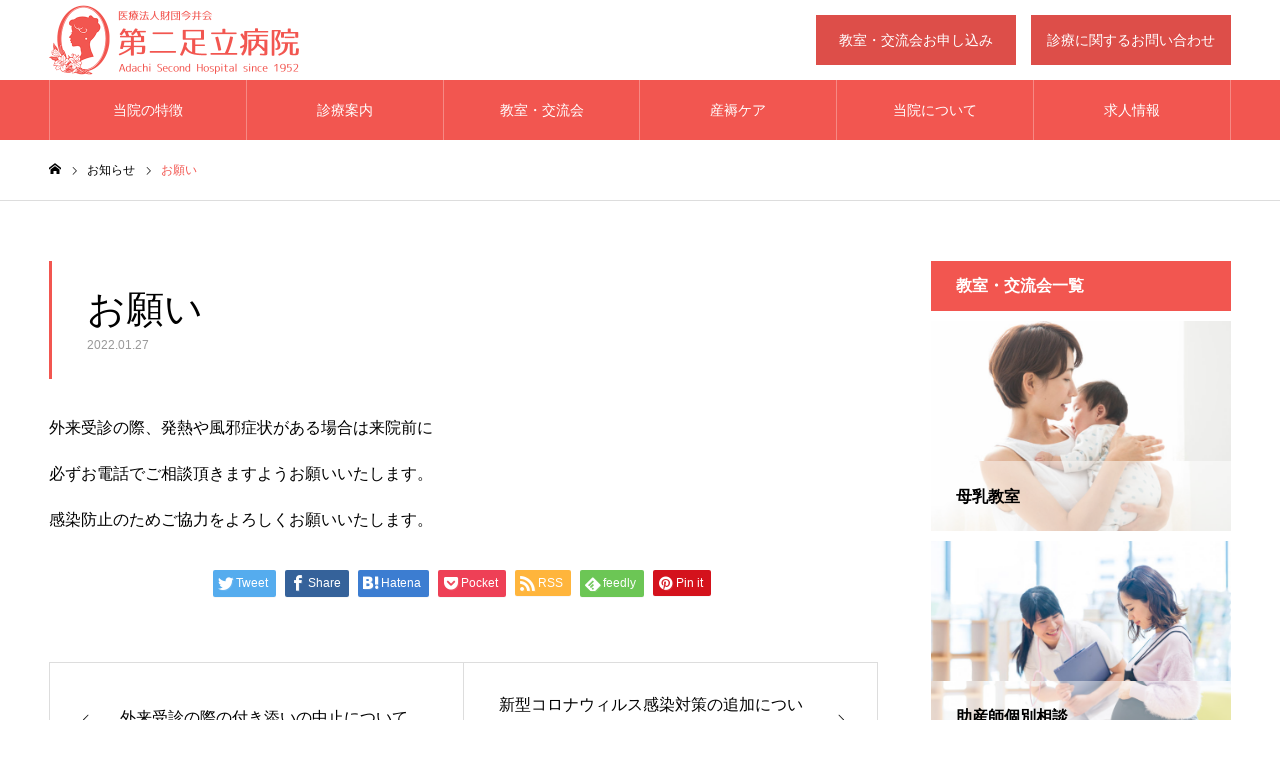

--- FILE ---
content_type: text/html; charset=UTF-8
request_url: https://www.dainiadachi.or.jp/archives/news/%E3%81%8A%E9%A1%98%E3%81%84
body_size: 10158
content:

<!DOCTYPE html>
<html class="pc" dir="ltr" lang="ja" prefix="og: https://ogp.me/ns#">
<head>
<meta charset="UTF-8">
<!--[if IE]><meta http-equiv="X-UA-Compatible" content="IE=edge"><![endif]-->
<meta name="viewport" content="width=device-width">
<meta name="format-detection" content="telephone=no">
<meta name="description" content="外来受診の際、発熱や風邪症状がある場合は来院前に必ずお電話でご相談頂きますようお願いいたします。感染防止のためご協力をよろしくお願いいたします。">
<!-- ↓ custom ↓ -->
<link href="https://use.fontawesome.com/releases/v5.6.1/css/all.css" rel="stylesheet">
<!-- ↑ custom ↑ -->
<link rel="pingback" href="https://www.dainiadachi.or.jp/xmlrpc.php">
<title>お願い | 第二足立病院</title>

		<!-- All in One SEO 4.8.7 - aioseo.com -->
	<meta name="robots" content="max-image-preview:large" />
	<link rel="canonical" href="https://www.dainiadachi.or.jp/archives/news/%e3%81%8a%e9%a1%98%e3%81%84" />
	<meta name="generator" content="All in One SEO (AIOSEO) 4.8.7" />
		<meta property="og:locale" content="ja_JP" />
		<meta property="og:site_name" content="第二足立病院 | 京都市南区 産科・婦人科" />
		<meta property="og:type" content="article" />
		<meta property="og:title" content="お願い | 第二足立病院" />
		<meta property="og:url" content="https://www.dainiadachi.or.jp/archives/news/%e3%81%8a%e9%a1%98%e3%81%84" />
		<meta property="article:published_time" content="2022-01-27T06:59:16+00:00" />
		<meta property="article:modified_time" content="2022-01-27T06:59:16+00:00" />
		<meta name="twitter:card" content="summary" />
		<meta name="twitter:title" content="お願い | 第二足立病院" />
		<script type="application/ld+json" class="aioseo-schema">
			{"@context":"https:\/\/schema.org","@graph":[{"@type":"BreadcrumbList","@id":"https:\/\/www.dainiadachi.or.jp\/archives\/news\/%e3%81%8a%e9%a1%98%e3%81%84#breadcrumblist","itemListElement":[{"@type":"ListItem","@id":"https:\/\/www.dainiadachi.or.jp#listItem","position":1,"name":"\u30db\u30fc\u30e0","item":"https:\/\/www.dainiadachi.or.jp","nextItem":{"@type":"ListItem","@id":"https:\/\/www.dainiadachi.or.jp\/archives\/news#listItem","name":"\u304a\u77e5\u3089\u305b"}},{"@type":"ListItem","@id":"https:\/\/www.dainiadachi.or.jp\/archives\/news#listItem","position":2,"name":"\u304a\u77e5\u3089\u305b","item":"https:\/\/www.dainiadachi.or.jp\/archives\/news","nextItem":{"@type":"ListItem","@id":"https:\/\/www.dainiadachi.or.jp\/archives\/news\/%e3%81%8a%e9%a1%98%e3%81%84#listItem","name":"\u304a\u9858\u3044"},"previousItem":{"@type":"ListItem","@id":"https:\/\/www.dainiadachi.or.jp#listItem","name":"\u30db\u30fc\u30e0"}},{"@type":"ListItem","@id":"https:\/\/www.dainiadachi.or.jp\/archives\/news\/%e3%81%8a%e9%a1%98%e3%81%84#listItem","position":3,"name":"\u304a\u9858\u3044","previousItem":{"@type":"ListItem","@id":"https:\/\/www.dainiadachi.or.jp\/archives\/news#listItem","name":"\u304a\u77e5\u3089\u305b"}}]},{"@type":"Organization","@id":"https:\/\/www.dainiadachi.or.jp\/#organization","name":"\u7b2c\u4e8c\u8db3\u7acb\u75c5\u9662","description":"\u4eac\u90fd\u5e02\u5357\u533a \u7523\u79d1\u30fb\u5a66\u4eba\u79d1","url":"https:\/\/www.dainiadachi.or.jp\/"},{"@type":"WebPage","@id":"https:\/\/www.dainiadachi.or.jp\/archives\/news\/%e3%81%8a%e9%a1%98%e3%81%84#webpage","url":"https:\/\/www.dainiadachi.or.jp\/archives\/news\/%e3%81%8a%e9%a1%98%e3%81%84","name":"\u304a\u9858\u3044 | \u7b2c\u4e8c\u8db3\u7acb\u75c5\u9662","inLanguage":"ja","isPartOf":{"@id":"https:\/\/www.dainiadachi.or.jp\/#website"},"breadcrumb":{"@id":"https:\/\/www.dainiadachi.or.jp\/archives\/news\/%e3%81%8a%e9%a1%98%e3%81%84#breadcrumblist"},"datePublished":"2022-01-27T15:59:16+09:00","dateModified":"2022-01-27T15:59:16+09:00"},{"@type":"WebSite","@id":"https:\/\/www.dainiadachi.or.jp\/#website","url":"https:\/\/www.dainiadachi.or.jp\/","name":"\u7b2c\u4e8c\u8db3\u7acb\u75c5\u9662","description":"\u4eac\u90fd\u5e02\u5357\u533a \u7523\u79d1\u30fb\u5a66\u4eba\u79d1","inLanguage":"ja","publisher":{"@id":"https:\/\/www.dainiadachi.or.jp\/#organization"}}]}
		</script>
		<!-- All in One SEO -->

<link rel='dns-prefetch' href='//webfonts.xserver.jp' />
<link rel='dns-prefetch' href='//s.w.org' />
<link rel='stylesheet' id='style-css'  href='https://www.dainiadachi.or.jp/wp-content/themes/noel_tcd072-child/style.css?ver=5.7.14' type='text/css' media='all' />
<link rel='stylesheet' id='wp-block-library-css'  href='https://www.dainiadachi.or.jp/wp-includes/css/dist/block-library/style.min.css?ver=5.7.14' type='text/css' media='all' />
<link rel='stylesheet' id='contact-form-7-css'  href='https://www.dainiadachi.or.jp/wp-content/plugins/contact-form-7/includes/css/styles.css?ver=5.5.6' type='text/css' media='all' />
<link rel='stylesheet' id='parent-style-css'  href='https://www.dainiadachi.or.jp/wp-content/themes/noel_tcd072/style.css?ver=5.7.14' type='text/css' media='all' />
<link rel='stylesheet' id='child-style-css'  href='https://www.dainiadachi.or.jp/wp-content/themes/noel_tcd072-child/style.css?ver=5.7.14' type='text/css' media='all' />
<script type='text/javascript' src='https://www.dainiadachi.or.jp/wp-includes/js/jquery/jquery.min.js?ver=3.5.1' id='jquery-core-js'></script>
<script type='text/javascript' src='https://www.dainiadachi.or.jp/wp-includes/js/jquery/jquery-migrate.min.js?ver=3.3.2' id='jquery-migrate-js'></script>
<script type='text/javascript' src='//webfonts.xserver.jp/js/xserverv3.js?fadein=0&#038;ver=2.0.8' id='typesquare_std-js'></script>
<link rel="https://api.w.org/" href="https://www.dainiadachi.or.jp/wp-json/" /><link rel='shortlink' href='https://www.dainiadachi.or.jp/?p=1295' />
<link rel="alternate" type="application/json+oembed" href="https://www.dainiadachi.or.jp/wp-json/oembed/1.0/embed?url=https%3A%2F%2Fwww.dainiadachi.or.jp%2Farchives%2Fnews%2F%25e3%2581%258a%25e9%25a1%2598%25e3%2581%2584" />
<link rel="alternate" type="text/xml+oembed" href="https://www.dainiadachi.or.jp/wp-json/oembed/1.0/embed?url=https%3A%2F%2Fwww.dainiadachi.or.jp%2Farchives%2Fnews%2F%25e3%2581%258a%25e9%25a1%2598%25e3%2581%2584&#038;format=xml" />
<!-- Analytics by WP Statistics - https://wp-statistics.com -->

<link rel="stylesheet" href="https://www.dainiadachi.or.jp/wp-content/themes/noel_tcd072/css/design-plus.css?ver=">
<link rel="stylesheet" href="https://www.dainiadachi.or.jp/wp-content/themes/noel_tcd072/css/sns-botton.css?ver=">
<link rel="stylesheet" media="screen and (max-width:1250px)" href="https://www.dainiadachi.or.jp/wp-content/themes/noel_tcd072/css/responsive.css?ver=">
<link rel="stylesheet" media="screen and (max-width:1250px)" href="https://www.dainiadachi.or.jp/wp-content/themes/noel_tcd072/css/footer-bar.css?ver=">

<script src="https://www.dainiadachi.or.jp/wp-content/themes/noel_tcd072/js/jquery.easing.1.3.js?ver="></script>
<script src="https://www.dainiadachi.or.jp/wp-content/themes/noel_tcd072/js/jscript.js?ver="></script>
<script src="https://www.dainiadachi.or.jp/wp-content/themes/noel_tcd072/js/comment.js?ver="></script>


<link rel="stylesheet" href="https://www.dainiadachi.or.jp/wp-content/themes/noel_tcd072/js/perfect-scrollbar.css?ver=">
<script src="https://www.dainiadachi.or.jp/wp-content/themes/noel_tcd072/js/perfect-scrollbar.min.js?ver="></script>

<script src="https://www.dainiadachi.or.jp/wp-content/themes/noel_tcd072/js/jquery.cookie.js?ver="></script>


<style type="text/css">

body, input, textarea { font-family: Arial, "ヒラギノ角ゴ ProN W3", "Hiragino Kaku Gothic ProN", "メイリオ", Meiryo, sans-serif; }

.rich_font, .p-vertical { font-family: Arial, "ヒラギノ角ゴ ProN W3", "Hiragino Kaku Gothic ProN", "メイリオ", Meiryo, sans-serif; }

.rich_font_type1 { font-family: Arial, "ヒラギノ角ゴ ProN W3", "Hiragino Kaku Gothic ProN", "メイリオ", Meiryo, sans-serif; }
.rich_font_type2 { font-family: "Hiragino Sans", "ヒラギノ角ゴ ProN", "Hiragino Kaku Gothic ProN", "游ゴシック", YuGothic, "メイリオ", Meiryo, sans-serif; font-weight:500; }
.rich_font_type3 { font-family: "Times New Roman" , "游明朝" , "Yu Mincho" , "游明朝体" , "YuMincho" , "ヒラギノ明朝 Pro W3" , "Hiragino Mincho Pro" , "HiraMinProN-W3" , "HGS明朝E" , "ＭＳ Ｐ明朝" , "MS PMincho" , serif; font-weight:500; }

.post_content, #next_prev_post { font-family: Arial, "ヒラギノ角ゴ ProN W3", "Hiragino Kaku Gothic ProN", "メイリオ", Meiryo, sans-serif; }

.home #header_top { background:rgba(255,255,255,0); }
#header_top { background:rgba(255,255,255,1); }
#header_logo a { color:#000000; }
.pc #global_menu { background:rgba(0,0,0,0.3); }
.pc #global_menu > ul { border-left:1px solid rgba(255,255,255,0.3); }
.pc #global_menu > ul > li { border-right:1px solid rgba(255,255,255,0.3); }
.pc #global_menu > ul > li > a, .pc #global_menu ul ul li.menu-item-has-children > a:before { color:#ffffff; }
.pc #global_menu > ul > li > a:after { background:#f25650; }
.pc #global_menu ul ul a { color:#ffffff; background:#f26863; }
.pc #global_menu ul ul a:hover { background:#f27a76; }
.pc .header_fix #global_menu { background:rgba(242,104,99,0.9); }
.pc .header_fix #global_menu > ul { border-left:1px solid rgba(255,255,255,0.9); }
.pc .header_fix #global_menu > ul > li { border-right:1px solid rgba(255,255,255,0.9); }
.mobile #mobile_menu { background:#222222; }
.mobile #global_menu a { color:#ffffff; background:#222222; border-bottom:1px solid #444444; }
.mobile #global_menu li li a { background:#333333; }
.mobile #global_menu a:hover, #mobile_menu .close_button:hover, #mobile_menu #global_menu .child_menu_button:hover { color:#ffffff; background:#f25650; }
.megamenu_clinic_list1 { border-color:#dddddd; background:#ffffff; }
.megamenu_clinic_list1 a { background:#ffffff; }
.megamenu_clinic_list1 ol, .megamenu_clinic_list1 li { border-color:#dddddd; }
.megamenu_clinic_list1 .title { color:#f25650; }
.megamenu_clinic_list2 { border-color:#dddddd; background:#ffffff; }
.megamenu_clinic_list2 a { background:#ffffff; }
.megamenu_clinic_list2_inner, .megamenu_clinic_list2 ol, .megamenu_clinic_list2 li { border-color:#dddddd; }
.megamenu_clinic_list2 .headline, .megamenu_clinic_list2 .title { color:#f25650; }
.megamenu_clinic_list2 .link_button a { color:#FFFFFF; background:#222222; }
.megamenu_clinic_list2 .link_button a:hover { color:#FFFFFF; background:#f25650; }
.megamenu_campaign_list { background:#f4f4f5; }
.megamenu_campaign_list .post_list_area, .megamenu_campaign_list .menu_area a:hover, .megamenu_campaign_list .menu_area li.active a { background:#ffffff; }
.megamenu_campaign_list .menu_area a { background:#f25650; }
.megamenu_campaign_list .menu_area a:hover, .megamenu_campaign_list .menu_area li.active a { color:#f25650; }
.pc .header_fix #header_top { background:rgba(255,255,255,0); }
.header_fix #header_logo a { color:#000000 !important; }
#header_button .button1 a, #footer_button .button1 a { color:#FFFFFF; background:#DD4E49; }
#header_button .button1 a:hover, #footer_button .button1 a:hover { color:#FFFFFF; background:#f26863; }
#header_button .button2 a, #footer_button .button2 a { color:#FFFFFF; background:#dd4e49; }
#header_button .button2 a:hover, #footer_button .button2 a:hover { color:#FFFFFF; background:#F26863; }
#footer_info_content1 .button a { color:#FFFFFF; background:#f25650; }
#footer_info_content1 .button a:hover { color:#FFFFFF; background:#f26863; }
#footer_info_content2 .button a { color:#FFFFFF; background:#f25650; }
#footer_info_content2 .button a:hover { color:#FFFFFF; background:#f26863; }
#footer_banner .title { color:#f25650; font-size:20px; }
#footer_menu_area, #footer_menu_area a, #footer_menu .footer_headline a:before { color:#000000; }
#footer_menu_area .footer_headline a { color:#f25650; }
#footer_menu_area a:hover, #footer_menu .footer_headline a:hover:before { color:#f25650; }
#footer_bottom, #footer_bottom a { color:#FFFFFF; }
@media screen and (max-width:950px) {
  #footer_banner .title { font-size:16px; }
}
body.single #main_col { font-size:16px; }
#page_header_catch .title { font-size:32px; color:#FFFFFF; }
#post_title_area .title { font-size:38px; }
#recent_news .headline { font-size:20px; color:#f25650; }
@media screen and (max-width:950px) {
  body.single #main_col { font-size:13px; }
  #page_header_catch .title { font-size:20px; }
  #post_title_area .title { font-size:20px; }
  #recent_news .headline { font-size:16px; }
}

.author_profile a.avatar img, .animate_image img, .animate_background .image {
  width:100%; height:auto;
  -webkit-transition: transform  0.75s ease;
  transition: transform  0.75s ease;
}
.author_profile a.avatar:hover img, .animate_image:hover img, .animate_background:hover .image, #index_staff_slider a:hover img {
  -webkit-transform: scale(1.2);
  transform: scale(1.2);
}




a { color:#000; }

#bread_crumb li.last span, #comment_headline, .tcd_category_list a:hover, .tcd_category_list .child_menu_button:hover, .side_headline, #faq_category li a:hover, #faq_category li.active a, #archive_service .bottom_area .sub_category li a:hover,
  #side_service_category_list a:hover, #side_service_category_list li.active > a, #side_faq_category_list a:hover, #side_faq_category_list li.active a, #side_staff_list a:hover, #side_staff_list li.active a, .cf_data_list li a:hover,
    #side_campaign_category_list a:hover, #side_campaign_category_list li.active a, #side_clinic_list a:hover, #side_clinic_list li.active a
{ color: #f25650; }

#page_header .tab, #return_top a, #comment_tab li a:hover, #comment_tab li.active a, #comment_header #comment_closed p, #submit_comment:hover, #cancel_comment_reply a:hover, #p_readmore .button:hover,
  #wp-calendar td a:hover, #post_pagination p, #post_pagination a:hover, .page_navi span.current, .page_navi a:hover, .c-pw__btn:hover
{ background-color: #f25650; }

#guest_info input:focus, #comment_textarea textarea:focus, .c-pw__box-input:focus
{ border-color: #f25650; }

#comment_tab li.active a:after, #comment_header #comment_closed p:after
{ border-color:#f25650 transparent transparent transparent; }


#header_logo a:hover, #footer a:hover, .cardlink_title a:hover, #menu_button:hover:before, #header_logo a:hover, #related_post .item a:hover, .comment a:hover, .comment_form_wrapper a:hover, #next_prev_post a:hover,
  #bread_crumb a:hover, #bread_crumb li.home a:hover:after, .author_profile a:hover, .author_profile .author_link li a:hover:before, #post_meta_bottom a:hover, #next_prev_post a:hover:before,
    #recent_news a.link:hover, #recent_news .link:hover:after, #recent_news li a:hover .title, #searchform .submit_button:hover:before, .styled_post_list1 a:hover .title_area, .styled_post_list1 a:hover .date, .p-dropdown__title:hover:after, .p-dropdown__list li a:hover
{ color: #f25650; }
.post_content a { color: #f25650; }
.post_content a:hover { color:#f26863; }
#return_top a:hover { background-color: #dd4e49; }
.frost_bg:before { background:rgba(255,255,255,0.5); }
.blur_image img { filter:blur(0px); }
.campaign_cat_id17 { background:#f25650; }
.campaign_cat_id17:hover { background:#f26863; }
.campaign_cat_id24 { background:#f25650; }
.campaign_cat_id24:hover { background:#f26863; }
#site_wrap { display:none; }
#site_loader_overlay {
  background:#ffffff;
  opacity: 1;
  position: fixed;
  top: 0px;
  left: 0px;
  width: 100%;
  height: 100%;
  width: 100vw;
  height: 100vh;
  z-index: 99999;
}
#site_loader_logo {
  position:relative; width:100%; height:100%; opacity:0;
}
#site_loader_logo.active {
  -webkit-animation: opacityAnimation 1.0s ease forwards 1.0s;
  animation: opacityAnimation 1.0s ease forwards 1.0s;
}
#site_loader_logo_inner {
  position:absolute; text-align:center; width:100%;
  top:50%; -ms-transform: translateY(-50%); -webkit-transform: translateY(-50%); transform: translateY(-50%);
}
#site_loader_logo img.mobile { display:none; }
#site_loader_logo_inner p { margin-top:20px; line-height:2; font-size:28px; color:#f25650; }
@media screen and (max-width:750px) {
  #site_loader_logo.has_mobile_logo img.pc { display:none; }
  #site_loader_logo.has_mobile_logo img.mobile { display:inline; }
  #site_loader_logo_inner p { font-size:14px; }
}
#site_loader_animation {
  width: 48px;
  height: 48px;
  font-size: 10px;
  text-indent: -9999em;
  position: fixed;
  top: 0;
  left: 0;
	right: 0;
	bottom: 0;
	margin: auto;
  border: 3px solid rgba(242,86,80,0.2);
  border-top-color: #f25650;
  border-radius: 50%;
  -webkit-animation: loading-circle 1.1s infinite linear;
  animation: loading-circle 1.1s infinite linear;
}
@-webkit-keyframes loading-circle {
  0% { -webkit-transform: rotate(0deg); transform: rotate(0deg); }
  100% { -webkit-transform: rotate(360deg); transform: rotate(360deg); }
}
@media only screen and (max-width: 767px) {
	#site_loader_animation { width: 30px; height: 30px; }
}
@keyframes loading-circle {
  0% { -webkit-transform: rotate(0deg); transform: rotate(0deg); }
  100% { -webkit-transform: rotate(360deg); transform: rotate(360deg); }
}



</style>

<link rel="icon" href="https://www.dainiadachi.or.jp/wp-content/uploads/2020/03/cropped-mark-1-32x32.png" sizes="32x32" />
<link rel="icon" href="https://www.dainiadachi.or.jp/wp-content/uploads/2020/03/cropped-mark-1-192x192.png" sizes="192x192" />
<link rel="apple-touch-icon" href="https://www.dainiadachi.or.jp/wp-content/uploads/2020/03/cropped-mark-1-180x180.png" />
<meta name="msapplication-TileImage" content="https://www.dainiadachi.or.jp/wp-content/uploads/2020/03/cropped-mark-1-270x270.png" />
</head>
<body id="body" class="news-template-default single single-news postid-1295 has_header_button layout2">


<div id="container">

 <header id="header">

  <div id="header_top">
   <div id="header_top_inner">
    <div id="header_logo">
     
<h2 class="logo">
 <a href="https://www.dainiadachi.or.jp/" title="第二足立病院">
    <img class="pc_logo_image" src="https://www.dainiadachi.or.jp/wp-content/uploads/2020/03/logo.png?1768581544" alt="第二足立病院" title="第二足立病院" width="250" height="70" />
      <img class="mobile_logo_image" src="https://www.dainiadachi.or.jp/wp-content/uploads/2020/03/logo.png?1768581544" alt="第二足立病院" title="第二足立病院" width="250" height="70" />
   </a>
</h2>

    </div>
        <a href="#" id="menu_button"><span>メニュー</span></a>
            <div id="header_button" class="clearfix">
          <div class="button button1">
      <a href="https://www.dainiadachi.or.jp/contact-class">教室・交流会お申し込み</a>
     </div><!-- END .header_button -->
          <div class="button button2">
      <a href="https://www.dainiadachi.or.jp/contact-consultation">診療に関するお問い合わせ</a>
     </div><!-- END .header_button -->
         </div><!-- END #header_button -->
       </div><!-- END #header_top_inner -->
  </div><!-- END #header_top -->

    <nav id="global_menu">
   <ul id="menu-global-menu" class="menu"><li id="menu-item-374" class="menu-item menu-item-type-post_type menu-item-object-page menu-item-has-children menu-item-374"><a href="https://www.dainiadachi.or.jp/concept">当院の特徴</a>
<ul class="sub-menu">
	<li id="menu-item-244" class="menu-item menu-item-type-custom menu-item-object-custom menu-item-244"><a href="https://www.dainiadachi.or.jp/concept#about01">経営理念</a></li>
	<li id="menu-item-245" class="menu-item menu-item-type-custom menu-item-object-custom menu-item-245"><a href="https://www.dainiadachi.or.jp/concept#about02">診療方針</a></li>
	<li id="menu-item-246" class="menu-item menu-item-type-custom menu-item-object-custom menu-item-246"><a href="https://www.dainiadachi.or.jp/concept#about03">3つの特徴</a></li>
</ul>
</li>
<li id="menu-item-217" class="menu-item menu-item-type-custom menu-item-object-custom menu-item-has-children menu-item-217"><a>診療案内</a>
<ul class="sub-menu">
	<li id="menu-item-762" class="menu-item menu-item-type-post_type menu-item-object-page menu-item-762"><a href="https://www.dainiadachi.or.jp/obstetrics">産科</a></li>
	<li id="menu-item-765" class="menu-item menu-item-type-post_type menu-item-object-page menu-item-765"><a href="https://www.dainiadachi.or.jp/gynecology">婦人科</a></li>
</ul>
</li>
<li id="menu-item-213" class="menu-item menu-item-type-custom menu-item-object-custom menu-item-has-children menu-item-213"><a>教室・交流会</a>
<ul class="sub-menu">
	<li id="menu-item-215" class="menu-item menu-item-type-custom menu-item-object-custom menu-item-215"><a href="https://www.dainiadachi.or.jp/archives/class/01">助産師個別相談</a></li>
	<li id="menu-item-216" class="menu-item menu-item-type-custom menu-item-object-custom menu-item-216"><a href="https://www.dainiadachi.or.jp/archives/class/02">母乳教室</a></li>
	<li id="menu-item-220" class="menu-item menu-item-type-custom menu-item-object-custom menu-item-220"><a href="https://www.dainiadachi.or.jp/archives/class/03">出産教室</a></li>
	<li id="menu-item-248" class="menu-item menu-item-type-custom menu-item-object-custom menu-item-248"><a href="https://www.dainiadachi.or.jp/archives/class/04">妊婦ヨガ</a></li>
	<li id="menu-item-249" class="menu-item menu-item-type-custom menu-item-object-custom menu-item-249"><a href="https://www.dainiadachi.or.jp/archives/class/05">ベビーマッサージ</a></li>
	<li id="menu-item-250" class="menu-item menu-item-type-custom menu-item-object-custom menu-item-250"><a href="https://www.dainiadachi.or.jp/archives/class/06">アフターヨガ</a></li>
	<li id="menu-item-251" class="menu-item menu-item-type-custom menu-item-object-custom menu-item-251"><a href="https://www.dainiadachi.or.jp/archives/class/07">1歳からのピヨっこクラブ</a></li>
</ul>
</li>
<li id="menu-item-252" class="menu-item menu-item-type-custom menu-item-object-custom menu-item-has-children menu-item-252"><a>産褥ケア</a>
<ul class="sub-menu">
	<li id="menu-item-564" class="menu-item menu-item-type-post_type menu-item-object-page menu-item-564"><a href="https://www.dainiadachi.or.jp/care_01">母児入院</a></li>
	<li id="menu-item-748" class="menu-item menu-item-type-post_type menu-item-object-page menu-item-748"><a href="https://www.dainiadachi.or.jp/care_02">産褥入院</a></li>
	<li id="menu-item-755" class="menu-item menu-item-type-post_type menu-item-object-page menu-item-755"><a href="https://www.dainiadachi.or.jp/care_03">母乳外来</a></li>
</ul>
</li>
<li id="menu-item-214" class="menu-item menu-item-type-custom menu-item-object-custom menu-item-has-children menu-item-214"><a>当院について</a>
<ul class="sub-menu">
	<li id="menu-item-392" class="menu-item menu-item-type-post_type menu-item-object-page menu-item-392"><a href="https://www.dainiadachi.or.jp/about">病院紹介</a></li>
	<li id="menu-item-399" class="menu-item menu-item-type-post_type menu-item-object-page menu-item-399"><a href="https://www.dainiadachi.or.jp/staff">スタッフ紹介</a></li>
	<li id="menu-item-410" class="menu-item menu-item-type-post_type menu-item-object-page menu-item-410"><a href="https://www.dainiadachi.or.jp/access">アクセス</a></li>
	<li id="menu-item-1057" class="menu-item menu-item-type-custom menu-item-object-custom menu-item-1057"><a href="https://www.dainiadachi.or.jp/blog">ブログ</a></li>
</ul>
</li>
<li id="menu-item-1199" class="menu-item menu-item-type-custom menu-item-object-custom menu-item-has-children menu-item-1199"><a>求人情報</a>
<ul class="sub-menu">
	<li id="menu-item-1203" class="menu-item menu-item-type-post_type menu-item-object-page menu-item-1203"><a href="https://www.dainiadachi.or.jp/recruit_top">求人応募をご検討の方へ</a></li>
	<li id="menu-item-1202" class="menu-item menu-item-type-post_type menu-item-object-page menu-item-1202"><a href="https://www.dainiadachi.or.jp/job-description">募集要項</a></li>
</ul>
</li>
</ul>  </nav>
  
 </header>


 
 <div id="page_header" class="small" style="background:#000000;">
 <div id="page_header_inner">
  <div id="page_header_catch">
   <h2 class="title rich_font">お知らせ</h2>  </div>
 </div>
 </div>

<div id="bread_crumb">

<ul class="clearfix" itemscope itemtype="http://schema.org/BreadcrumbList">
 <li itemprop="itemListElement" itemscope itemtype="http://schema.org/ListItem" class="home"><a itemprop="item" href="https://www.dainiadachi.or.jp/"><span itemprop="name">ホーム</span></a><meta itemprop="position" content="1"></li>
 <li itemprop="itemListElement" itemscope itemtype="http://schema.org/ListItem"><a itemprop="item" href="https://www.dainiadachi.or.jp/archives/news"><span itemprop="name">お知らせ</span></a><meta itemprop="position" content="2"></li>
 <li class="last" itemprop="itemListElement" itemscope itemtype="http://schema.org/ListItem"><span itemprop="name">お願い</span><meta itemprop="position" content="3"></li>
</ul>

</div>

<div id="main_contents" class="clearfix">

 <div id="main_col" class="clearfix">

 
 <article id="article">

  <div id="post_title_area" style="border-color:#f25650;">
   <h1 class="title rich_font entry-title">お願い</h1>
   <p class="date"><time class="entry-date updated" datetime="2022-01-27T15:59:16+09:00">2022.01.27</time></p>  </div>

  
  
  
  
  
    <div class="post_content clearfix">
   <p>外来受診の際、発熱や風邪症状がある場合は来院前に</p>
<p>必ずお電話でご相談頂きますようお願いいたします。</p>
<p>感染防止のためご協力をよろしくお願いいたします。</p>
  </div>

    <div class="single_share clearfix" id="single_share_bottom">
   <div class="share-type1 share-btm">
 
	<div class="sns mt10 mb45">
		<ul class="type1 clearfix">
			<li class="twitter">
				<a href="http://twitter.com/share?text=%E3%81%8A%E9%A1%98%E3%81%84&url=https%3A%2F%2Fwww.dainiadachi.or.jp%2Farchives%2Fnews%2F%25e3%2581%258a%25e9%25a1%2598%25e3%2581%2584&via=&tw_p=tweetbutton&related=" onclick="javascript:window.open(this.href, '', 'menubar=no,toolbar=no,resizable=yes,scrollbars=yes,height=400,width=600');return false;"><i class="icon-twitter"></i><span class="ttl">Tweet</span><span class="share-count"></span></a>
			</li>
			<li class="facebook">
				<a href="//www.facebook.com/sharer/sharer.php?u=https://www.dainiadachi.or.jp/archives/news/%e3%81%8a%e9%a1%98%e3%81%84&amp;t=%E3%81%8A%E9%A1%98%E3%81%84" class="facebook-btn-icon-link" target="blank" rel="nofollow"><i class="icon-facebook"></i><span class="ttl">Share</span><span class="share-count"></span></a>
			</li>
			<li class="hatebu">
				<a href="http://b.hatena.ne.jp/add?mode=confirm&url=https%3A%2F%2Fwww.dainiadachi.or.jp%2Farchives%2Fnews%2F%25e3%2581%258a%25e9%25a1%2598%25e3%2581%2584" onclick="javascript:window.open(this.href, '', 'menubar=no,toolbar=no,resizable=yes,scrollbars=yes,height=400,width=510');return false;" ><i class="icon-hatebu"></i><span class="ttl">Hatena</span><span class="share-count"></span></a>
			</li>
			<li class="pocket">
				<a href="http://getpocket.com/edit?url=https%3A%2F%2Fwww.dainiadachi.or.jp%2Farchives%2Fnews%2F%25e3%2581%258a%25e9%25a1%2598%25e3%2581%2584&title=%E3%81%8A%E9%A1%98%E3%81%84" target="blank"><i class="icon-pocket"></i><span class="ttl">Pocket</span><span class="share-count"></span></a>
			</li>
			<li class="rss">
				<a href="https://www.dainiadachi.or.jp/feed" target="blank"><i class="icon-rss"></i><span class="ttl">RSS</span></a>
			</li>
			<li class="feedly">
				<a href="http://feedly.com/index.html#subscription%2Ffeed%2Fhttps://www.dainiadachi.or.jp/feed" target="blank"><i class="icon-feedly"></i><span class="ttl">feedly</span><span class="share-count"></span></a>
			</li>
			<li class="pinterest">
				<a rel="nofollow" target="_blank" href="https://www.pinterest.com/pin/create/button/?url=https%3A%2F%2Fwww.dainiadachi.or.jp%2Farchives%2Fnews%2F%25e3%2581%258a%25e9%25a1%2598%25e3%2581%2584&media=&description=%E3%81%8A%E9%A1%98%E3%81%84"><i class="icon-pinterest"></i><span class="ttl">Pin&nbsp;it</span></a>
			</li>
		</ul>
	</div>
</div>
  </div>
  
  
  
    <div id="next_prev_post" class="clearfix">
   <div class="item prev_post clearfix">
 <a href="https://www.dainiadachi.or.jp/archives/news/%e5%a4%96%e6%9d%a5%e5%8f%97%e8%a8%ba%e3%81%ae%e9%9a%9b%e3%81%ae%e4%bb%98%e3%81%8d%e6%b7%bb%e3%81%84%e3%81%ae%e4%b8%ad%e6%ad%a2%e3%81%ab%e3%81%a4%e3%81%84%e3%81%a6">
  <div class="title_area">
   <span class="title">外来受診の際の付き添いの中止について</span>
   <span class="nav">前の記事</span>
  </div>
 </a>
</div>
<div class="item next_post clearfix">
 <a href="https://www.dainiadachi.or.jp/archives/news/%e6%96%b0%e5%9e%8b%e3%82%b3%e3%83%ad%e3%83%8a%e3%82%a6%e3%82%a3%e3%83%ab%e3%82%b9%e6%84%9f%e6%9f%93%e5%af%be%e7%ad%96%e3%81%ae%e8%bf%bd%e5%8a%a0%e3%81%ab%e3%81%a4%e3%81%84%e3%81%a6">
  <div class="title_area">
   <span class="title">新型コロナウィルス感染対策の追加について</span>
   <span class="nav">次の記事</span>
  </div>
 </a>
</div>
  </div>
  
 </article><!-- END #article -->

 
  <div id="recent_news" style="background:#f7f7f8;">
  <h3 class="headline">お知らせ</h3>
  <ol class="post_list">
      <li>
    <a href="https://www.dainiadachi.or.jp/archives/news/%e5%b9%b4%e6%9c%ab%e5%b9%b4%e5%a7%8b%e3%81%ae%e8%a8%ba%e7%99%82%e6%97%a5%e3%81%ae%e3%81%8a%e7%9f%a5%e3%82%89%e3%81%9b" class="clearfix">
          <p class="date" style="color:#f25650;"><time class="entry-date updated" datetime="2025-11-17T15:52:57+09:00">2025.11.17</time></p>
          <h4 class="title"><span>年末年始の診療日のお知らせ</span></h4>
    </a>
   </li>
      <li>
    <a href="https://www.dainiadachi.or.jp/archives/news/%e4%bb%a3%e8%a8%ba%e3%81%ae%e3%81%8a%e3%81%97%e3%82%89%e3%81%9b" class="clearfix">
          <p class="date" style="color:#f25650;"><time class="entry-date updated" datetime="2025-07-08T09:34:28+09:00">2025.07.8</time></p>
          <h4 class="title"><span>代診のおしらせ</span></h4>
    </a>
   </li>
      <li>
    <a href="https://www.dainiadachi.or.jp/archives/news/%e9%a7%90%e8%bb%8a%e5%a0%b4%e3%81%ab%e3%81%a4%e3%81%84%e3%81%a6%e3%81%ae%e3%81%8a%e7%9f%a5%e3%82%89%e3%81%9b-2" class="clearfix">
          <p class="date" style="color:#f25650;"><time class="entry-date updated" datetime="2025-07-01T10:39:41+09:00">2025.07.1</time></p>
          <h4 class="title"><span>駐車場についてのお知らせ</span></h4>
    </a>
   </li>
      <li>
    <a href="https://www.dainiadachi.or.jp/archives/news/%e4%bb%a4%e5%92%8c7%e5%b9%b4%ef%bc%97%e6%9c%88%e3%82%88%e3%82%8a%e7%81%ab%e6%9b%9c%e6%97%a5%e3%81%ae%e5%a4%9c%e8%a8%ba%e3%81%ab%e3%81%a4%e3%81%84%e3%81%a6" class="clearfix">
          <p class="date" style="color:#f25650;"><time class="entry-date updated" datetime="2025-06-09T11:56:18+09:00">2025.06.9</time></p>
          <h4 class="title"><span>令和7年７月よりの火曜日の夜診について</span></h4>
    </a>
   </li>
      <li>
    <a href="https://www.dainiadachi.or.jp/archives/news/%e8%87%aa%e8%b2%bb%e3%81%ab%e3%82%88%e3%82%8b%e7%94%a3%e8%a4%a5%e5%85%a5%e9%99%a2%e3%81%ae%e9%a3%9f%e8%b2%bb%e3%81%ae%e6%94%b9%e5%ae%9a%e3%81%ab%e3%81%a4%e3%81%84%e3%81%a6" class="clearfix">
          <p class="date" style="color:#f25650;"><time class="entry-date updated" datetime="2025-04-18T11:24:12+09:00">2025.04.18</time></p>
          <h4 class="title"><span>自費による産褥入院の食費の改定について</span></h4>
    </a>
   </li>
     </ol>
    <a class="link" href="https://www.dainiadachi.or.jp/archives/news">お知らせ一覧</a>
   </div><!-- END #recent_news -->
 
 </div><!-- END #main_col -->

 <div id="side_col">
<div class="side_widget clearfix campaign_list_widget" id="campaign_list_widget-3">
<h3 class="side_headline"><span>教室・交流会一覧</span></h3><div class="campaign_list clearfix">
  <article class="item clearfix">
    <a class="link animate_background" href="https://www.dainiadachi.or.jp/archives/class/02">
   <div class="title_area frost_bg">
    <h4 class="title rich_font"><span>母乳教室</span></h4>
    <div class="blur_image">
     <img class="image object_fit" src="https://www.dainiadachi.or.jp/wp-content/uploads/2020/04/12-730x500.jpg" data-src="https://www.dainiadachi.or.jp/wp-content/uploads/2020/04/12-730x500.jpg">
    </div>
   </div>
   <img class="image normal_image object_fit" src="https://www.dainiadachi.or.jp/wp-content/uploads/2020/04/12-730x500.jpg">
  </a>
 </article>
  <article class="item clearfix">
    <a class="link animate_background" href="https://www.dainiadachi.or.jp/archives/class/01">
   <div class="title_area frost_bg">
    <h4 class="title rich_font"><span>助産師個別相談</span></h4>
    <div class="blur_image">
     <img class="image object_fit" src="https://www.dainiadachi.or.jp/wp-content/uploads/2020/04/21-730x500.jpg" data-src="https://www.dainiadachi.or.jp/wp-content/uploads/2020/04/21-730x500.jpg">
    </div>
   </div>
   <img class="image normal_image object_fit" src="https://www.dainiadachi.or.jp/wp-content/uploads/2020/04/21-730x500.jpg">
  </a>
 </article>
  <article class="item clearfix">
    <a class="link animate_background" href="https://www.dainiadachi.or.jp/archives/class/03">
   <div class="title_area frost_bg">
    <h4 class="title rich_font"><span>出産教室</span></h4>
    <div class="blur_image">
     <img class="image object_fit" src="https://www.dainiadachi.or.jp/wp-content/uploads/2020/06/61-730x500.jpg" data-src="https://www.dainiadachi.or.jp/wp-content/uploads/2020/06/61-730x500.jpg">
    </div>
   </div>
   <img class="image normal_image object_fit" src="https://www.dainiadachi.or.jp/wp-content/uploads/2020/06/61-730x500.jpg">
  </a>
 </article>
  <article class="item clearfix">
    <a class="link animate_background" href="https://www.dainiadachi.or.jp/archives/class/05">
   <div class="title_area frost_bg">
    <h4 class="title rich_font"><span>ベビーマッサージ</span></h4>
    <div class="blur_image">
     <img class="image object_fit" src="https://www.dainiadachi.or.jp/wp-content/uploads/2020/04/37-730x500.jpg" data-src="https://www.dainiadachi.or.jp/wp-content/uploads/2020/04/37-730x500.jpg">
    </div>
   </div>
   <img class="image normal_image object_fit" src="https://www.dainiadachi.or.jp/wp-content/uploads/2020/04/37-730x500.jpg">
  </a>
 </article>
  <article class="item clearfix">
    <a class="link animate_background" href="https://www.dainiadachi.or.jp/archives/class/04">
   <div class="title_area frost_bg">
    <h4 class="title rich_font"><span>妊婦ヨガ</span></h4>
    <div class="blur_image">
     <img class="image object_fit" src="https://www.dainiadachi.or.jp/wp-content/uploads/2020/04/10-730x500.jpg" data-src="https://www.dainiadachi.or.jp/wp-content/uploads/2020/04/10-730x500.jpg">
    </div>
   </div>
   <img class="image normal_image object_fit" src="https://www.dainiadachi.or.jp/wp-content/uploads/2020/04/10-730x500.jpg">
  </a>
 </article>
  <article class="item clearfix">
    <a class="link animate_background" href="https://www.dainiadachi.or.jp/archives/class/06">
   <div class="title_area frost_bg">
    <h4 class="title rich_font"><span>アフターヨガ</span></h4>
    <div class="blur_image">
     <img class="image object_fit" src="https://www.dainiadachi.or.jp/wp-content/uploads/2020/04/31-730x500.jpg" data-src="https://www.dainiadachi.or.jp/wp-content/uploads/2020/04/31-730x500.jpg">
    </div>
   </div>
   <img class="image normal_image object_fit" src="https://www.dainiadachi.or.jp/wp-content/uploads/2020/04/31-730x500.jpg">
  </a>
 </article>
  <article class="item clearfix">
    <a class="link animate_background" href="https://www.dainiadachi.or.jp/archives/class/07">
   <div class="title_area frost_bg">
    <h4 class="title rich_font"><span>1歳からのぴよっこクラブ</span></h4>
    <div class="blur_image">
     <img class="image object_fit" src="https://www.dainiadachi.or.jp/wp-content/uploads/2020/04/22-730x500.jpg" data-src="https://www.dainiadachi.or.jp/wp-content/uploads/2020/04/22-730x500.jpg">
    </div>
   </div>
   <img class="image normal_image object_fit" src="https://www.dainiadachi.or.jp/wp-content/uploads/2020/04/22-730x500.jpg">
  </a>
 </article>
 </div>
</div>
<div class="widget_text side_widget clearfix widget_custom_html" id="custom_html-2">
<div class="textwidget custom-html-widget"><hr>
<p style="text-align:center;">
	<a href="https://www.dainiadachi.or.jp/member" class="q_button" style="padding:1.5em; margin-top:2.5em;">会員様ログイン</a>
</p></div></div>
</div>

</div><!-- END #main_contents -->


 

  <div id="footer_information">
  <div id="footer_information_inner" class="clearfix">
      <div id="footer_company">
        <div id="footer_logo">
     
<h3 class="logo">
 <a href="https://www.dainiadachi.or.jp/" title="第二足立病院">
    <img class="pc_logo_image" src="https://www.dainiadachi.or.jp/wp-content/uploads/2020/03/logo.png?1768581544" alt="第二足立病院" title="第二足立病院" width="250" height="70" />
      <img class="mobile_logo_image" src="https://www.dainiadachi.or.jp/wp-content/uploads/2020/03/logo_s.png?1768581544" alt="第二足立病院" title="第二足立病院" width="125" height="35" />
   </a>
</h3>

    </div>
        <p class="desc">〒601-8474京都市南区四ッ塚町1番地<br />
TEL 075-681-7316 / FAX 075-681-0131<br />
<br />
診療時間<br />
月〜土 09:00 ～ 12:00 / 月水金 17:00 ～ 19:30<br />
(月曜日休診の場合 火17:00～19:30も診療致します)</p>   </div><!-- END #footer_company -->
         <div id="footer_info_content1" class="footer_info_content">
    <h3 class="title rich_font">教室・交流会お申し込み</h3>    <p class="desc">当院では楽しいマタニティーライフから、 出産・育児をケア＆サポートできるよう、各種教室・交流会を定期的に開催しています(全て予約制です)。是非ご参加ください。</p>        <div class="button">
     <a href="https://www.dainiadachi.or.jp/contact-class">教室・交流会お申し込み</a>
    </div>
       </div><!-- END .footer_info_content -->
      <div id="footer_info_content2" class="footer_info_content">
    <h3 class="title rich_font">診療に関するお問い合わせ</h3>    <p class="desc">経験豊富な学会認定の産婦人科専門医と助産師・看護師がお産に関すること、女性特有の病気・悩み・不安など、あらゆる相談をお受けしています。お気軽にお問い合わせください。</p>        <div class="button">
     <a href="https://www.dainiadachi.or.jp/contact-consultation">診療に関するお問い合わせ</a>
    </div>
       </div><!-- END .footer_info_content -->
     </div><!-- END #footer_information_inner -->
 </div><!-- END #footer_information -->
 

 <div id="footer_menu_area" style="background:#f4f4f5;">
  <div id="footer_menu_area_inner" class="clearfix">
         <div id="footer_menu" class="footer_menu">
    <h3 class="footer_headline"><a href="">HOME</a></h3>
    <ul id="menu-global-menu-1" class="menu"><li class="menu-item menu-item-type-post_type menu-item-object-page menu-item-has-children menu-item-374"><a href="https://www.dainiadachi.or.jp/concept">当院の特徴</a></li>
<li class="menu-item menu-item-type-custom menu-item-object-custom menu-item-has-children menu-item-217"><a>診療案内</a></li>
<li class="menu-item menu-item-type-custom menu-item-object-custom menu-item-has-children menu-item-213"><a>教室・交流会</a></li>
<li class="menu-item menu-item-type-custom menu-item-object-custom menu-item-has-children menu-item-252"><a>産褥ケア</a></li>
<li class="menu-item menu-item-type-custom menu-item-object-custom menu-item-has-children menu-item-214"><a>当院について</a></li>
<li class="menu-item menu-item-type-custom menu-item-object-custom menu-item-has-children menu-item-1199"><a>求人情報</a></li>
</ul>   </div>
         <div id="footer_category_menu1" class="footer_menu">
        <h3 class="footer_headline"><a href="https://www.dainiadachi.or.jp/archives/service">サービス</a></h3>
        <ol>
          <li><a href="https://www.dainiadachi.or.jp/archives/service/sample-service4">サービスサンプル4</a></li>
          <li><a href="https://www.dainiadachi.or.jp/archives/service/sample-service3">サービスサンプル3</a></li>
          <li><a href="https://www.dainiadachi.or.jp/archives/service/sample-service2">サービスサンプル2</a></li>
          <li><a href="https://www.dainiadachi.or.jp/archives/service/sample-service1">サービスサンプル1</a></li>
         </ol>
   </div><!-- END .footer_category_menu -->
      <div id="footer_category_menu2" class="footer_menu">
        <h3 class="footer_headline"><a href="https://www.dainiadachi.or.jp/archives/service">サービス</a></h3>
        <ol>
          <li><a href="https://www.dainiadachi.or.jp/archives/service/sample-service4">サービスサンプル4</a></li>
          <li><a href="https://www.dainiadachi.or.jp/archives/service/sample-service3">サービスサンプル3</a></li>
          <li><a href="https://www.dainiadachi.or.jp/archives/service/sample-service2">サービスサンプル2</a></li>
          <li><a href="https://www.dainiadachi.or.jp/archives/service/sample-service1">サービスサンプル1</a></li>
         </ol>
   </div><!-- END .footer_category_menu -->
      <div id="footer_category_menu3" class="footer_menu">
        <h3 class="footer_headline"><a href="https://www.dainiadachi.or.jp/archives/service">サービス</a></h3>
        <ol>
          <li><a href="https://www.dainiadachi.or.jp/archives/service/sample-service4">サービスサンプル4</a></li>
          <li><a href="https://www.dainiadachi.or.jp/archives/service/sample-service3">サービスサンプル3</a></li>
          <li><a href="https://www.dainiadachi.or.jp/archives/service/sample-service2">サービスサンプル2</a></li>
          <li><a href="https://www.dainiadachi.or.jp/archives/service/sample-service1">サービスサンプル1</a></li>
         </ol>
   </div><!-- END .footer_category_menu -->
     </div><!-- END #footer_menu_area_inner -->
 </div><!-- END #footer_menu_area -->

 <div id="footer_bottom" style="background:#f25650;">
  <div id="footer_bottom_inner" class="clearfix">

      <div id="return_top">
    <a href="#body"><span>PAGE TOP</span></a>
   </div>
   
         <ul id="footer_social_link" class="clearfix">
    <li class="facebook"><a href="#" rel="nofollow" target="_blank" title="Facebook"><span>Facebook</span></a></li>    <li class="twitter"><a href="#" rel="nofollow" target="_blank" title="Twitter"><span>Twitter</span></a></li>    <li class="insta"><a href="#" rel="nofollow" target="_blank" title="Instagram"><span>Instagram</span></a></li>    <li class="pinterest"><a href="#" rel="nofollow" target="_blank" title="Pinterest"><span>Pinterest</span></a></li>    <li class="youtube"><a href="#" rel="nofollow" target="_blank" title="Youtube"><span>Youtube</span></a></li>    <li class="contact"><a href="#" rel="nofollow" target="_blank" title="Contact"><span>Contact</span></a></li>    <li class="rss"><a href="https://www.dainiadachi.or.jp/feed" rel="nofollow" target="_blank" title="RSS"><span>RSS</span></a></li>   </ul>
   
   <p id="copyright">Copyright© 第二足立病院 All Rights Reserved.</p>

  </div>
 </div><!-- END #footer_bottom -->

  <div id="footer_button">
    <div class="button button1">
   <a href="https://www.dainiadachi.or.jp/contact-class">教室・交流会お申し込み</a>
  </div>
    <div class="button button2">
   <a href="https://www.dainiadachi.or.jp/contact-consultation">診療に関するお問い合わせ</a>
  </div>
   </div><!-- END #footer_button -->
 
 
</div><!-- #container -->

<div id="mobile_menu">
 <div id="header_mobile_banner">
   </div><!-- END #header_mobile_banner -->
</div>

<script>
jQuery(document).ready(function($){
    $('#header_button').addClass('animate');
    $('#page_header').addClass('animate');
});
</script>


<script type='text/javascript' src='https://www.dainiadachi.or.jp/wp-includes/js/comment-reply.min.js?ver=5.7.14' id='comment-reply-js'></script>
<script type='text/javascript' src='https://www.dainiadachi.or.jp/wp-includes/js/dist/vendor/wp-polyfill.min.js?ver=7.4.4' id='wp-polyfill-js'></script>
<script type='text/javascript' id='wp-polyfill-js-after'>
( 'fetch' in window ) || document.write( '<script src="https://www.dainiadachi.or.jp/wp-includes/js/dist/vendor/wp-polyfill-fetch.min.js?ver=3.0.0"></scr' + 'ipt>' );( document.contains ) || document.write( '<script src="https://www.dainiadachi.or.jp/wp-includes/js/dist/vendor/wp-polyfill-node-contains.min.js?ver=3.42.0"></scr' + 'ipt>' );( window.DOMRect ) || document.write( '<script src="https://www.dainiadachi.or.jp/wp-includes/js/dist/vendor/wp-polyfill-dom-rect.min.js?ver=3.42.0"></scr' + 'ipt>' );( window.URL && window.URL.prototype && window.URLSearchParams ) || document.write( '<script src="https://www.dainiadachi.or.jp/wp-includes/js/dist/vendor/wp-polyfill-url.min.js?ver=3.6.4"></scr' + 'ipt>' );( window.FormData && window.FormData.prototype.keys ) || document.write( '<script src="https://www.dainiadachi.or.jp/wp-includes/js/dist/vendor/wp-polyfill-formdata.min.js?ver=3.0.12"></scr' + 'ipt>' );( Element.prototype.matches && Element.prototype.closest ) || document.write( '<script src="https://www.dainiadachi.or.jp/wp-includes/js/dist/vendor/wp-polyfill-element-closest.min.js?ver=2.0.2"></scr' + 'ipt>' );( 'objectFit' in document.documentElement.style ) || document.write( '<script src="https://www.dainiadachi.or.jp/wp-includes/js/dist/vendor/wp-polyfill-object-fit.min.js?ver=2.3.4"></scr' + 'ipt>' );
</script>
<script type='text/javascript' id='contact-form-7-js-extra'>
/* <![CDATA[ */
var wpcf7 = {"api":{"root":"https:\/\/www.dainiadachi.or.jp\/wp-json\/","namespace":"contact-form-7\/v1"}};
/* ]]> */
</script>
<script type='text/javascript' src='https://www.dainiadachi.or.jp/wp-content/plugins/contact-form-7/includes/js/index.js?ver=5.5.6' id='contact-form-7-js'></script>
<script type='text/javascript' src='https://www.dainiadachi.or.jp/wp-includes/js/wp-embed.min.js?ver=5.7.14' id='wp-embed-js'></script>
</body>
</html>